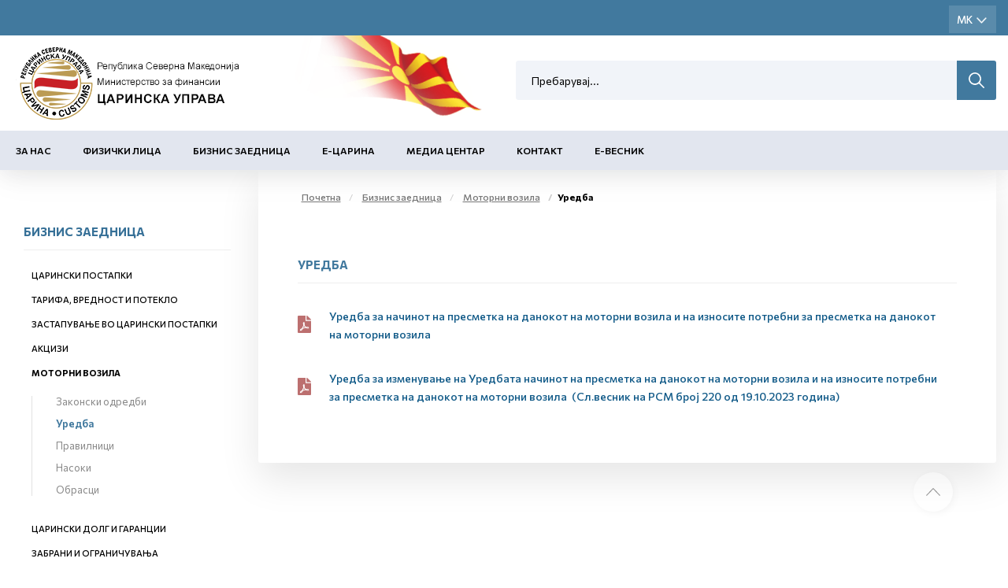

--- FILE ---
content_type: application/javascript
request_url: https://www.customs.gov.mk/js/ns.min.js
body_size: 1604
content:
function setFontCookie(n,t,i){const r=new Date;r.setTime(r.getTime()+i*864e5);let u="expires="+r.toGMTString();document.cookie=n+"="+t+";"+u+";path=/";t=="1"?(document.body.classList.add("font-plus"),document.body.classList.remove("font-minus")):t=="3"?(document.body.classList.add("font-minus"),document.body.classList.remove("font-plus")):(document.body.classList.remove("font-plus"),document.body.classList.remove("font-minus"))}function getCookie(n){let t=n+"=",r=decodeURIComponent(document.cookie),i=r.split(";");for(let n=0;n<i.length;n++){let r=i[n];while(r.charAt(0)==" ")r=r.substring(1);if(r.indexOf(t)==0)return r.substring(t.length,r.length)}return""}function checkFontCookie(){let n=getCookie("font");n!=""&&(n=="1"?(document.body.classList.add("font-plus"),document.body.classList.remove("font-minus")):n=="3"?(document.body.classList.add("font-minus"),document.body.classList.remove("font-plus")):(document.body.classList.remove("font-plus"),document.body.classList.remove("font-minus")))}function setModeCookie(n,t,i){const r=new Date;r.setTime(r.getTime()+i*864e5);let u="expires="+r.toGMTString();document.cookie=n+"="+t+";"+u+";path=/";t=="1"?document.body.classList.add("dark-mode"):document.body.classList.remove("dark-mode")}function checkModeCookie(){let n=getCookie("mode");n!=""&&(n=="1"?document.body.classList.add("dark-mode"):document.body.classList.remove("dark-mode"))}function isValidEmail(n){return/^(([^<>()\[\]\\.,;:\s@"]+(\.[^<>()\[\]\\.,;:\s@"]+)*)|(".+"))@((\[[0-9]{1,3}\.[0-9]{1,3}\.[0-9]{1,3}\.[0-9]{1,3}\])|(([a-zA-Z\-0-9]+\.)+[a-zA-Z]{2,}))$/.test(String(n).toLowerCase())}function validateInput(){function i(n,t){var i=!0;return $.ajax({type:"GET",async:!1,url:"validateCaptcha",data:"key="+n+"&captcha="+t,success:function(n){(n==null||n!="true")&&(i=!1)},error:function(){i=!1}}),i}var n=!0,t;$(".required").each(function(){$(this).val()==""?(n=!1,$(this).addClass("requiredActive"),hasErr=!0):$(this).removeClass("requiredActive")});isValidEmail($("#email").val())==!1?($("#invalidMailMsg").show(),n=!1,$(".alert-message-danger").show()):$("#invalidMailMsg").hide();i("",$("#captcha").val())==!1?($("#invalidCapcha").show(),n=!1,$(".alert-message-danger").show(),t=(new Date).getTime()+"/Captcha",$(".captcha").attr("src",t),$("#invalidMsg").show(),$(".alert-success").hide(),$("#invalidCapcha").show()):($("#invalidCapcha").hide(),$(".alert-message-danger").hide());n?document.getElementById("complaintsForm").submit():($(".alert-message-danger").show(),$(".alert-success").hide())}$(document).ready(function(){var n,t,i,r;setTimeout(function(){$(".tooltip-btn").click(function(){$(this).toggleClass("open-tooltip")})},1e3);setTimeout(function(){$(".search-mobile").click(function(){$(".site-search").toggleClass("open-mobile-search")})},1e3);n=pLang;n==="MK"?$(".js-mk").addClass("js-current-language"):n==="EN"?$(".js-en").addClass("js-current-language"):n==="SQ"&&$(".js-sq").addClass("js-current-language");$(".navbar-nav > li").click(function(){$(".navbar-nav > li").removeClass("is-visible");$(this).addClass("is-visible")});$("#menu").mmenu();$("#menu-mobile__button").click(function(){t.open()});t=$("#menu").data("mmenu");i=0;$("#hamburger").click(function(){$(".site-search").toggleClass("open-mobile-search");i===0?(t.open(),i=1):(t.close(),i=0)});$.event.special.destroyed={remove:function(n){n.handler&&n.handler()}};$(".scrollToTop").click(function(){return $("html, body").animate({scrollTop:0},800),!1});$("a[href=#top]").click(function(){return $("html, body").animate({scrollTop:0},"slow"),!1});$(".site-search__button").click(function(){location.href=$("#q").attr("data-url")+"?q="+$("#q").val()});r=function(){return location.href=$("#q").attr("data-url")+"?q="+$("#q").val(),!1};$("#q").focus(function(){$(this).val("")});$("#q").blur(function(){$(this).val()===""&&$(this).val($(this).attr("data-tooltip"))});$(".navbar-nav>li:not(.no-click) > a").each(function(){$(this).attr({href:"javascript:void(0)"})});$("#ns-content,#site-footer").click(function(){$(".navbar-nav>li.is-visible").each(function(){$(this).removeClass("is-visible")})});$(".navbar-nav>li .close").click(function(n){n.stopPropagation();$(".navbar-nav>li.is-visible").each(function(){$(this).removeClass("is-visible")})})});$(window).scroll(function(){$(this).scrollTop()>100?$(".scrollToTop ").fadeIn():$(".scrollToTop ").fadeOut()});$(window).load(function(){$(".wrap").wrapAll("<div class='tab-content'><\/div>");$("table").wrap("<div><\/div>");$("table").parent().addClass("table-responsive")});$(document).ready(function(){checkFontCookie();checkModeCookie()});